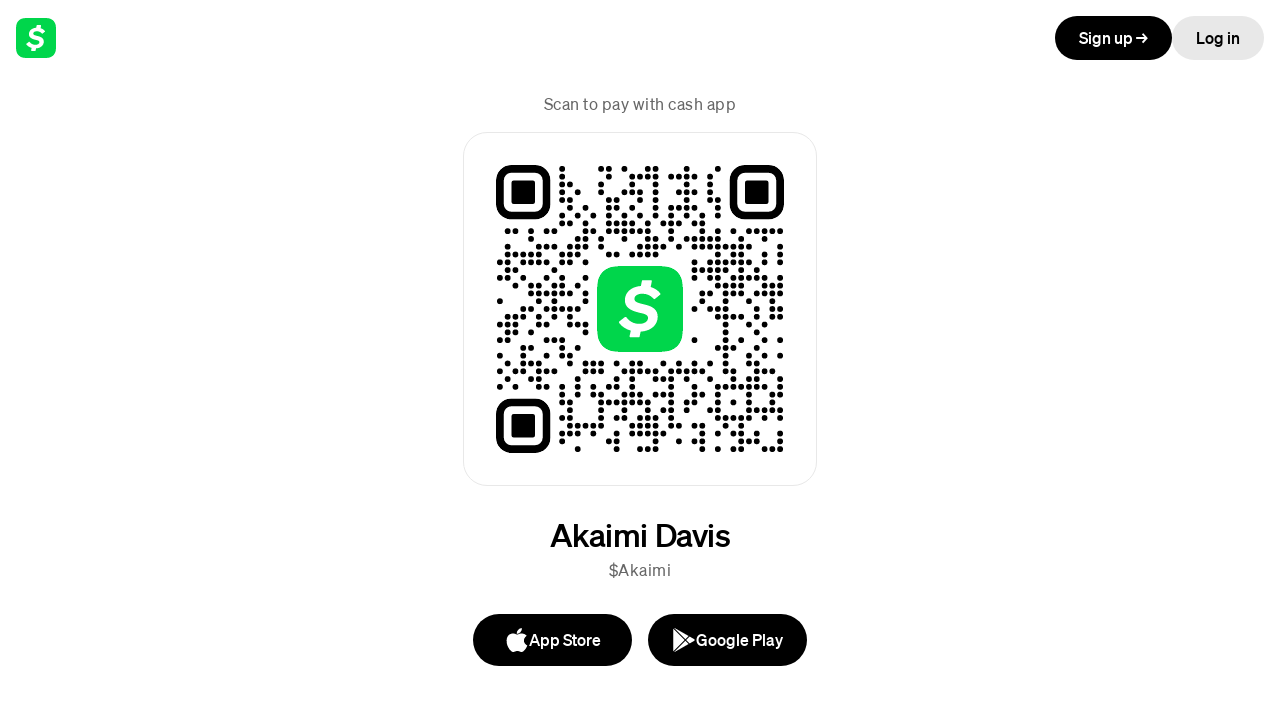

--- FILE ---
content_type: application/javascript
request_url: https://cash-f.squarecdn.com/web/cashtag-p2p/94a470da813acf764be9c4ed95f7da5b2c5d0c67/runtime.3ceb37400a300fe7.js
body_size: 5556
content:
(()=>{"use strict";var e,H,r,t,o={},S={};function n(e){var H=S[e];if(void 0!==H)return H.exports;var r=S[e]={exports:{}};return o[e].call(r.exports,r,r.exports,n),r.exports}n.m=o,n.amdO={},e=[],n.O=(H,r,t,o)=>{if(!r){var S=1/0;for(l=0;l<e.length;l++){for(var[r,t,o]=e[l],a=!0,i=0;i<r.length;i++)(!1&o||S>=o)&&Object.keys(n.O).every(e=>n.O[e](r[i]))?r.splice(i--,1):(a=!1,o<S&&(S=o));if(a){e.splice(l--,1);var C=t();void 0!==C&&(H=C)}}return H}o=o||0;for(var l=e.length;l>0&&e[l-1][2]>o;l--)e[l]=e[l-1];e[l]=[r,t,o]},n.F={},n.E=e=>{Object.keys(n.F).map(H=>{n.F[H](e)})},n.n=e=>{var H=e&&e.__esModule?()=>e.default:()=>e;return n.d(H,{a:H}),H},r=Object.getPrototypeOf?e=>Object.getPrototypeOf(e):e=>e.__proto__,n.t=function(e,t){if(1&t&&(e=this(e)),8&t)return e;if("object"==typeof e&&e){if(4&t&&e.__esModule)return e;if(16&t&&"function"==typeof e.then)return e}var o=Object.create(null);n.r(o);var S={};H=H||[null,r({}),r([]),r(r)];for(var a=2&t&&e;"object"==typeof a&&!~H.indexOf(a);a=r(a))Object.getOwnPropertyNames(a).forEach(H=>S[H]=()=>e[H]);return S.default=()=>e,n.d(o,S),o},n.d=(e,H)=>{for(var r in H)n.o(H,r)&&!n.o(e,r)&&Object.defineProperty(e,r,{enumerable:!0,get:H[r]})},n.f={},n.e=e=>Promise.all(Object.keys(n.f).reduce((H,r)=>(n.f[r](e,H),H),[])),n.u=e=>(({612:"ChameleonMetalCard-SVGComponent",1211:"BlackMetalCard-SVGComponent",1254:"GlitterCard-SVGComponent",1445:"ShantellMartinCard-SVGComponent",2706:"TortoiseCard-SVGComponent",2742:"WhiteCard-SVGComponent",2860:"DreamCard-SVGComponent",2882:"GlowInTheDarkCard-SVGComponent",3758:"MoodCard-SVGComponent",7701:"HoloCard-SVGComponent",7715:"ChipCard-SVGComponent",7749:"ErrorIllustration",7761:"HundredThievesCard-SVGComponent",8660:"BlackCard-SVGComponent",8977:"PinkCard-SVGComponent"}[e]||e)+"."+n.h()+".js"),n.miniCssF=e=>{},n.h=()=>"3ceb37400a300fe7",n.g=function(){if("object"==typeof globalThis)return globalThis;try{return this||new Function("return this")()}catch(e){if("object"==typeof window)return window}}(),n.o=(e,H)=>Object.prototype.hasOwnProperty.call(e,H),t={},n.l=(e,H,r,o)=>{if(t[e])t[e].push(H);else{var S,a;if(void 0!==r)for(var i=document.getElementsByTagName("script"),C=0;C<i.length;C++){var l=i[C];if(l.getAttribute("src")==e){S=l;break}}S||(a=!0,(S=document.createElement("script")).type="module",S.charset="utf-8",S.timeout=120,n.nc&&S.setAttribute("nonce",n.nc),S.src=e,0!==S.src.indexOf(window.location.origin+"/")&&(S.crossOrigin="anonymous"),S.integrity=n.sriHashes[o],S.crossOrigin="anonymous"),t[e]=[H];var d=(H,r)=>{S.onerror=S.onload=null,clearTimeout(u);var o=t[e];if(delete t[e],S.parentNode&&S.parentNode.removeChild(S),o&&o.forEach(e=>e(r)),H)return H(r)},u=setTimeout(d.bind(null,void 0,{type:"timeout",target:S}),12e4);S.onerror=d.bind(null,S.onerror),S.onload=d.bind(null,S.onload),a&&document.head.appendChild(S)}},n.r=e=>{"undefined"!=typeof Symbol&&Symbol.toStringTag&&Object.defineProperty(e,Symbol.toStringTag,{value:"Module"}),Object.defineProperty(e,"__esModule",{value:!0})},n.p="{{cdn.url}}/web/cashtag-p2p/94a470da813acf764be9c4ed95f7da5b2c5d0c67/",n.sriHashes={188:"sha384-pipBc73vI06quUDXa79vvnDfTFFNQkyQmYCNGIivUHoQ/FplQvwEcmSPyMQVWj7V",227:"sha384-8c7xLHwfjRvwhRqbZJoGBkFvgT28EpBa+920cgw3I3hDZhKiJPm22zonbj9DaKtO",612:"sha384-cjs+RQ6/h5fhOz+2mjEOP7qnNYfayZY2fIeMBSbw5NJIk7hb75KjiaO2OG3F9djS",728:"sha384-byQqdyXbvFxamN6+PnCcnd7g9TEpFWs60F/5LWeJVIWnR3/ZpylFRnmZ8HdEr511",820:"sha384-pS6k5y0LQgqL/ozggk9B7I/bcjmJraHEXeVBo16y0M+ULquNnFCP6uq0LN7a/Gr1",959:"sha384-tMABPz1V6IwDoMZlMnWZNrAnlta7MAbVE27qEUqKHdZBBi4KRCNxcsh405N/S3V2",1045:"sha384-mvEpJSUgd4VT82CKYSKMVRnZucUucM8dPKEUitDQy2pGZ9Tg0OEJU/bozBAi+AqO",1211:"sha384-s29eQrN9SXRpa4Vg2DzokaV3whlBddkPI7lxj5zb9tuty5Q3PevRYKX6occWj4jc",1254:"sha384-YkzzysY5TCXNdGVumLPCUQi6MbwSElm+85q+HiWB3EmEs447+q2gW5beTf6pNY2M",1303:"sha384-ph4WqjAD7V6R7e66qVLlMpfRQROq0Hk2hxHE+aGN8Vma/1yfME/y6Nx0YcwGXbgc",1445:"sha384-7siUWbBU35R430mplIJO4TQQkYMM4nkHaQMKrfNNpuz3cb9E+RKfHSUTe1ilQ00t",1593:"sha384-+uKrT9nQVU8+4QpfGH4QTp3DZpR4S9XO9g2xNjMs4hIwJuMfz18rOTRINDr2ca7g",1727:"sha384-OWK8GXZHF7fkJzQ0B/LQxF5OUsHpFDCilsuId6Clm5zk7aoyuke7S56YHUCft84e",1788:"sha384-a5Lli1k0va3dhzqbfS0+JjOjmw8s8QZjUc0mH/jJYcmw9wiPSoCLdrZfMCWMAjP9",2029:"sha384-uOafTkLVNG+nLjx7gQBx9hYOhLHS5VZjzNdCEPUkAtisYav2hciKboiob4W4YThO",2083:"sha384-Y2AoozDiitCwmWk+Mchy/Il0uF2q9brY1vLTOzjQ1ZkeOot1TGW7U6ojXow7SbYd",2451:"sha384-7Xfi96czNHMEskmQ2eo9ndVJYtLQg1TrZgY3zI4NpBYE0qypeVZv7q9yGBtIrHV6",2601:"sha384-BowAxFvDxn/cokWZOjZ8GLgMsK+kpngD3ZmYl2EZz30QXFsek8uCLLqwlXfg56Hv",2706:"sha384-vSH1MRx0X6wHoCbveYNH/ZL9LH66BijwTFAthk+Gf9Dv4u092ItBBZAvPt8DJiZK",2742:"sha384-i2/ZXqBE3uZup3SDcXTkacKmfgxlCCUauDCxx8uIL6NdnEnM+0Oxezd6i4S/j7kw",2860:"sha384-sAHani0L3DTaLIHGEYDjl/nYV0cIjirnjcoxR2UsreXlL/JkH+wdQJDK5bstvE3C",2882:"sha384-SQBF/YEvBn215TABSzhI9mX2wV99e5nfDT1lGLqJB91erdSa/YD2iekZGjlvwxVB",2953:"sha384-waMQ6gvsWra9p5sSf7hyxWNwgRKpVR0uMZSYoV66yQfhZcZeemiDdXLJW48N+fXz",3009:"sha384-xQYOo7f1pTBps35hBlso2B5zwf4ytjsHEMyHCQt0V0pV/+/P47quQXNk8THxAE5k",3391:"sha384-DkH5WEb0LN+UOM9gbhonz91iPfdtmjda7kxQAbIGw9rkVvG1uMhnXv4XteIzUkFF",3405:"sha384-ipuWzUieHC1bsa+HcDyG41B4GwE7dM+DGL8LTE3f6VgDLzVez0pZQJ7703kZWDy0",3468:"sha384-daZpYGvWAi5zjIsYqimNf5ti8o/cclcCuc9moger6y3/5l5yQR1tsqIYEQEqV+ny",3498:"sha384-JLHfLz/aMI1Lle/ef8n5rC6XoJYiiZE8hxcOlxy5W6T5YGJSzpgbBsZ16w3Cjxb5",3729:"sha384-TQtomxyc9vreEsBlmUl38CM+X+IPtwsg0ZRJk2QFN/84DAKk+H927SIOp5itvN2n",3758:"sha384-Wy745q622+CGx5X5D9IfRoy58hNzRlV5xlJdbLUUI75UrQSsIABEZMEhkdcFFnPK",4224:"sha384-RCW8XxBPpH0NHXEHUprFCaSSDJ6B4ttiDreU8AwEnmw33p9OZfds2s0DWfkcmHbs",4648:"sha384-i1RN4/xxi9ynuqnL1wqXoLiVW8z1Y8SK/9Rw81JMAS7D/IzQ8mgyfExI3Ilbl1Wm",4649:"sha384-ScMhTXRfM1GIBr3FxjHKVxSaQ8gRat5bc4QoMgGXHDlreXarHIDu6BGVUhhk0MLX",4731:"sha384-etA1fTnjsPC1tz1FeLO5i5lb0W5bmhvnfSyBlHS4lVLdHAhF5A9VkmE9blVEV0m1",4824:"sha384-pDqYAndF5vxPhZv9w9H6Atab80MmWPyjaJc70lDQnQEo/7cjfN9PPENgz7Du9oF7",4954:"sha384-2UdFeEdVqfn+jhCDOHmS6QgkTDOVTvOZegUhfYx/kpnOoRYA7/pq/AmpIBLwddOd",5024:"sha384-b8UnmSwSySlg8Z7aZdumvsGizRX/W1emX2MB1PaJBsV1ettSOOa3UpJys5oDQblG",5079:"sha384-PvdmJZXTaeGdn0yUu5eWAvpQHNtAKYvD4l/B8x2JDCLAwcbWV+eKVcAbvIgibIrk",5381:"sha384-6i1/gWQSxLN/+WXz5kPIz6ikj+lPfZ5SW0MSSGfZH4PHT2vVij6NZBeX42ps20bL",5426:"sha384-P9mJMPQOPoJ73ACwkZ+izqwJQg/Z1E29e/zt+V8ihzHVbWhxGiJbA77kXNtq61+2",5450:"sha384-VlumN/7oKI/BfbVtXM0NVVKDW9L0RaI2WcQG8jSzNZML6CZwj9XoJHaDEOUxzOxQ",5503:"sha384-jYQDWKoZtP3zfN5PL6oG6OmiO0S/0lbeLWtshxjD2IK2MDa749tB2enzk1aNbaHP",5536:"sha384-D5DJ9+azWad9bJb6YrTqpyWEKdaxjFO8uycAarna+aEZF5RcbOSV1yh64b/e69NL",5633:"sha384-cErPuy4BxuvRsDbYhdGc2lVlt3E9ucXJ/D0/vH8krvM8BiLMHAnLuj17mbVDGPCK",5766:"sha384-79DovgFKqq+r8lFYAiF9gn5kSFWwfmeDDp+Vim0N1leqEDZJeh2aZfDHPcKNb98N",5771:"sha384-0EI+mkWwfmY9Ne8x/7sVWMLT+cZr/TsG2Riv1bkWeWBm+GfOxL7XRKrzZjUOi5uD",5936:"sha384-iYYPuMZocSlrp76z3u5EWK1YOQX81avc9QDyVRxOy7U7NtJN5Oytgd41H3lQY3i+",6361:"sha384-7PXoxzFzKTBGv4cR/NeDew0KGfsA5fUYdV2vmBFa11HbFcikhJCFm4gX/VH2HBK5",6456:"sha384-Yn68/di1QyffVRKEY9WQdu2+NpW2iMmSEz9Mjl/PqtSX2AQCPUV4zfCWaL/e9v6T",6548:"sha384-UgnvZ/NN8NfKGgEWdshyY2LbtXDX+oVAreDKxO+MpEqjhPe9K/qjI45sYmKb5S+K",6785:"sha384-gKmz6mHtw6x5LJ5MxQiJjiYmH9EcKf/joPC9AsnhFHGR0QLb4RW6OqSgSD/bmbaM",6916:"sha384-VpVnMiHP/lLaLDnxwTjcd2a07FbWCr5GkyaV7sI0yxv+0/EgAMzXij67faW65lXa",7353:"sha384-rhSBi60+LX8+hsK0ErSFwvcLIPd1sRhUCXwRi6mJAcA8ztbnY3xEDosa/jkybAQK",7701:"sha384-wu2Dyw6CRfv3EdwktW+5ErMI/I58T779EZGyCcFJMLRk7dfQRepLhqvENtWFl0NQ",7715:"sha384-cndcp0OmlXEfNzxpoH+zOBF38/UxSCUU5TfGK52t9DkZjkb0vo6bdeuPR/Rh91+H",7749:"sha384-M99qwSb2E5+U9XRupHc9uCU2HpyVbewXRt+qfFBnneTujD0v/SpBIgFHjtEPdNFG",7761:"sha384-1DZKMIS3beHpASB7JcctTwRljAskEC73xpeOCjl62Jxgr3QctDxObCjt9J1XP0+n",7784:"sha384-DRJG0JbBYtKF9ZyAtNOyA5bpysPLE05tuyyZsQdzoj6DduT1rBtk8ib86GFI1qpZ",8234:"sha384-juZR4xriAE4TxNVeHuiKdEQquQnb09ccdczMh9JHSNXSO5upevOls+b7HX1UIqVd",8387:"sha384-DgCzHxTWzNgUHzusSGGJb00Wrroctw6hco/q4vyh8eI1jzfUkKf/rXOZnPrrqEhD",8515:"sha384-fMJnbxRPUdPh4pP7TUFTK4T7ue0EhH4WgFhb9irSKtjD/YAdQiZpM04LMV/HKxO1",8519:"sha384-ICHpRf6UShx2uWsCW+mK5j+y8aUdV28wCOw64DuUa65Ie0qlgixMWQTeGx5oVYa5",8660:"sha384-didBoK5JpVtPUP5YcCcYpICdYw8K3TG7HOfe7kQJXbftwYvBg3Iy+j8FEkrZoZTX",8783:"sha384-S930pXESg3OciXluT25noM/WLKYKyR69cdivTlADeqPW5S7rravRq913A+zj6DIO",8977:"sha384-e4h3V5gnISJG1Dbgag111K2dENwR3ZgSt2bNlXSuapx/7dVKMSDKr0B7WqFHEkUH",9098:"sha384-+RerBZbvMiQJFapOZGAtvSvQt8IrWqKur8J7/LUGhrdMOL9jhxkyg8voY7Z8BpDu",9707:"sha384-Op42QTklrrhL3W8uVJhee9IhyLmywteJ0xpcEWWSgXPgoqnLzxVgz9QbX2YkyUNy"},(()=>{var e={9121:0};n.f.j=(H,r)=>{var t=n.o(e,H)?e[H]:void 0;if(0!==t)if(t)r.push(t[2]);else if(9121!=H){var o=new Promise((r,o)=>t=e[H]=[r,o]);r.push(t[2]=o);var S=n.p+n.u(H),a=new Error;n.l(S,r=>{if(n.o(e,H)&&(0!==(t=e[H])&&(e[H]=void 0),t)){var o=r&&("load"===r.type?"missing":r.type),S=r&&r.target&&r.target.src;a.message="Loading chunk "+H+" failed.\n("+o+": "+S+")",a.name="ChunkLoadError",a.type=o,a.request=S,t[1](a)}},"chunk-"+H,H)}else e[H]=0},n.F.j=H=>{if((!n.o(e,H)||void 0===e[H])&&9121!=H){e[H]=null;var r=document.createElement("link");r.charset="utf-8",r.crossOrigin="anonymous",n.nc&&r.setAttribute("nonce",n.nc),r.rel="prefetch",r.as="script",r.href=n.p+n.u(H),document.head.appendChild(r)}},n.O.j=H=>0===e[H];var H=(H,r)=>{var t,o,[S,a,i]=r,C=0;if(S.some(H=>0!==e[H])){for(t in a)n.o(a,t)&&(n.m[t]=a[t]);if(i)var l=i(n)}for(H&&H(r);C<S.length;C++)o=S[C],n.o(e,o)&&e[o]&&e[o][0](),e[o]=0;return n.O(l)},r=self.webpackChunk=self.webpackChunk||[];r.forEach(H.bind(null,0)),r.push=H.bind(null,r.push.bind(r))})()})();
//# sourceMappingURL=runtime.3ceb37400a300fe7.js.map